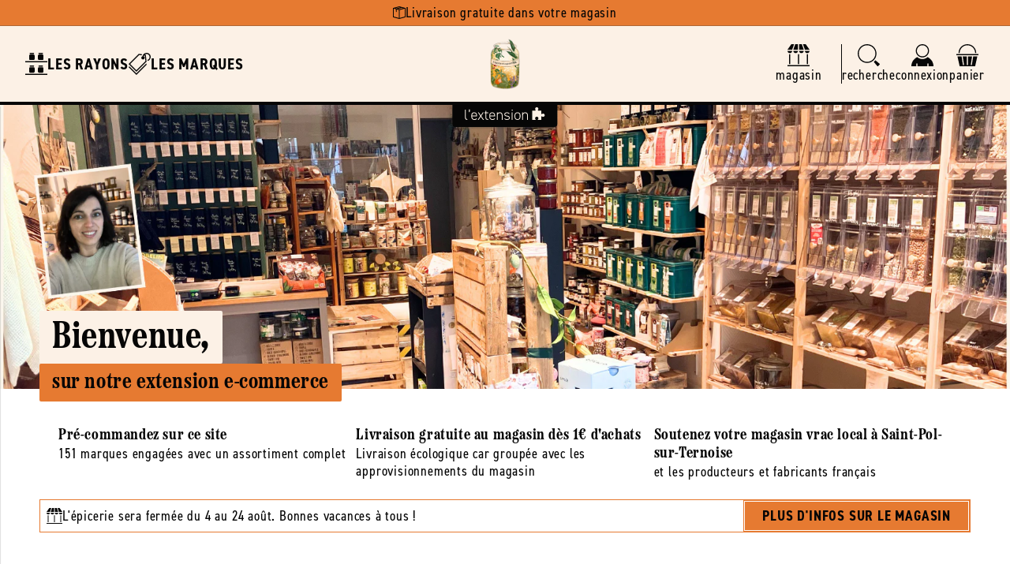

--- FILE ---
content_type: text/css
request_url: https://epiceriedaujourdhui.fr/cdn/shop/t/7/assets/section-hero.css?v=150769162456323576051727775046
body_size: -458
content:
.hero{padding-bottom:var(--gap-l)}.hero>*{width:100%}.hero__image{height:36rem;background-size:cover;background-position:center;background-repeat:no-repeat}.hero__title{width:100%;line-height:1;margin-bottom:calc(var(--gap-s) * -1)}.hero__title h2>*{width:fit-content;padding:var(--gap-xs) var(--gap-s);border-radius:var(--rad-s)}.hero__title h2 strong{background-color:var(--store-background-color);padding-bottom:var(--gap-xxs);font-size:var(--font-48)}.hero__title h2 span{background-color:var(--store-secondary-color);font-size:var(--font-28)}.hero__usps{padding-top:var(--gap-xl);padding-bottom:var(--gap)}.hero__usp h3{font-size:var(--font-20)}.hero__usp span{color:var(--store-main-color)}.hero__store>div{border:solid .1rem var(--store-secondary-color);color:var(--store-main-color)}.hero__store .svg{height:2rem;width:auto;color:var(--store-main-color)}@media only screen and (max-width: 749px){.hero__image{height:24rem}.hero__title h2 strong{font-size:var(--font-32)}.hero__title h2 span{font-size:var(--font-20)}.hero__usps{padding-top:var(--gap-l)}.hero__store a{width:100%}}.hero.default{padding:var(--gap);display:flex;flex-direction:column;gap:var(--gap);background-color:var(--eucalyptus-light)}
/*# sourceMappingURL=/cdn/shop/t/7/assets/section-hero.css.map?v=150769162456323576051727775046 */


--- FILE ---
content_type: text/css
request_url: https://epiceriedaujourdhui.fr/cdn/shop/t/7/assets/section-offers.css?v=136401088873282801141723217558
body_size: -266
content:
.offers{padding-top:var(--gap-xl);padding-bottom:var(--gap-xl)}.offers>div{position:relative;padding-bottom:var(--gap-l)}.offers .homepage-title{margin-top:-2.4rem}.card-promo__inner{height:100%;width:100%;border:solid .1rem var(--store-secondary-color);border-radius:var(--rad);background-color:var(--white);text-decoration:none;color:var(--store-main-color);overflow:hidden}.card-promo__inner>*,.card-promo__details>*{width:100%}.card-promo__media{position:relative;padding-top:100%;border-bottom:solid .1rem var(--store-secondary-color)}.card-promo__media .media-image,.card-promo__media .media-default{position:absolute;width:100%;height:100%;left:0;top:0;object-fit:cover}.card-promo__media .media-logo{position:absolute;width:8rem;height:8rem;top:.8rem;right:.8rem;border-radius:var(--rad-s);background-color:var(--white);padding:var(--gap-xxs);object-fit:contain}.card-promo__media .media-details{position:absolute;width:12rem;left:.8rem;bottom:-1.2rem;border-radius:var(--rad);box-shadow:var(--shadow-line);overflow:hidden}.card-promo__media .media-details>*{width:100%;font-family:var(--font-heading-family);font-weight:var(--font-bold);color:var(--store-main-color);text-align:center;line-height:1}.card-promo__media .media-details__claim{background-color:var(--store-background-color);font-size:var(--font-48);padding-top:var(--gap-s);padding-bottom:var(--gap-xs)}.card-promo__media .media-details__type{background-color:var(--store-accent-color);font-size:var(--font-16);padding-top:var(--gap-xs);padding-bottom:var(--gap-xxs)}.card-promo__details{padding:var(--gap) var(--gap-s) var(--gap-xs)}.card-promo__details h3{font-size:var(--font-24)}.card-promo__terms{font-size:var(--font-14);opacity:.8}.card-promo__cta{flex-shrink:0;border-top:solid .1rem var(--store-secondary-color);background-color:var(--store-background-color);padding:var(--gap-xs);font-weight:var(--font-bold);text-transform:uppercase;transition:var(--transition)}.card-promo__inner:hover .card-promo__cta{background-color:var(--store-accent-color)}
/*# sourceMappingURL=/cdn/shop/t/7/assets/section-offers.css.map?v=136401088873282801141723217558 */


--- FILE ---
content_type: text/css
request_url: https://epiceriedaujourdhui.fr/cdn/shop/t/7/assets/section-zero-waste.css?v=87352748088620781691728370988
body_size: -140
content:
.zero-waste{position:relative;padding-top:var(--gap-l);padding-bottom:var(--gap-xl)}.zero-waste__main-link{min-height:12rem;display:flex;align-items:stretch;border:solid .1rem var(--store-background-color);color:var(--store-main-color);text-decoration:none;transition:var(--transition)}.zero-waste__main-link:hover{border-color:var(--store-accent-color)}.zero-waste__main-link>div{width:100%;height:100%;display:flex;align-items:stretch;gap:var(--gap-s);border:solid .1rem var(--white);background-color:var(--store-background-color);padding:var(--gap-xs);overflow:hidden}.main-link__picture{position:relative;width:18rem;margin-bottom:-6.4rem}.main-link__picture svg{position:absolute;width:100%;height:100%;left:0;top:0;color:var(--store-main-color-light)}.main-link__picture img{position:absolute;width:5.6rem;height:5.6rem;left:20%;top:50%;object-fit:contain;border-radius:var(--rad);transform:rotate(10deg)}.zero-waste__main-link>span{display:flex;align-items:center;justify-content:center;flex-shrink:0;width:6.4rem;min-height:100%;background-color:var(--alpha-white);transition:var(--transition);padding:var(--gap-xs)}.zero-waste__main-link:hover>span{background-color:var(--store-accent-color)}.zero-waste__main-link>span svg{width:2.4rem}.zero-waste__main-link .main-link__content .content-usps{width:100%}.zero-waste__main-link .main-link__content .content-usps>li{background-color:var(--store-accent-color);box-shadow:var(--shadow);border-radius:var(--rad);padding:.2rem var(--gap-xs);font-weight:var(--font-bold);color:var(--store-main-color-light)}.zero-waste__main-link .main-link__content .content-usps>li>*{flex-shrink:0}.zero-waste__main-link .main-link__content .content-usps>li svg{width:1.6rem;height:auto;color:var(--store-main-color)}.zero-waste__main-link .main-link__content .content-usps>li strong{font-family:var(--font-heading-family);font-size:var(--font-24);color:var(--white);margin-bottom:-.2rem}@media only screen and (max-width: 749px){.zero-waste__main-link{flex-direction:column;align-items:center}.zero-waste__main-link>div{padding:var(--gap-s) var(--gap-xs)}.main-link__picture{width:32rem;margin-left:-6.4rem;margin-bottom:0}.main-link__picture img{width:4rem;height:4rem;left:30%;top:54%}.zero-waste__main-link>span{justify-content:flex-end;width:100%;min-height:unset}}
/*# sourceMappingURL=/cdn/shop/t/7/assets/section-zero-waste.css.map?v=87352748088620781691728370988 */


--- FILE ---
content_type: text/css
request_url: https://epiceriedaujourdhui.fr/cdn/shop/t/7/assets/section-categories-list.css?v=68503789941252564741723547320
body_size: -459
content:
.categories-list{padding-top:var(--gap-xl);padding-bottom:var(--gap-xl)}.categories-list__categories{padding-top:var(--gap-s)}.card-category{position:relative;width:100%;min-height:100%;padding:0 var(--gap-xs);margin-top:2.4rem}.card-category a,.card-category a h3{color:var(--store-main-color);text-decoration:none;transition:var(--transition)}.card-category a:hover,.card-category a:hover h3{color:var(--store-accent-color)}.card-category__header{margin-top:-2.4rem}.card-category__header>svg{width:4.8rem;height:4.8rem;padding:var(--gap-xs);border:solid .1rem var(--store-main-color);border-radius:var(--rad-s);background-color:var(--store-background-color)}.card-category__header>div{flex-grow:1;padding-bottom:var(--gap-xs);border-bottom:solid .1rem var(--store-main-color)}.card-category__header:hover .sqr-btn{color:var(--white);background-color:var(--store-accent-color)}.card-category__links{padding-bottom:var(--gap-s)}.card-category__links a{width:fit-content;padding:.2rem var(--gap-xs);background-color:var(--white);border-radius:var(--rad-s)}
/*# sourceMappingURL=/cdn/shop/t/7/assets/section-categories-list.css.map?v=68503789941252564741723547320 */


--- FILE ---
content_type: text/css
request_url: https://epiceriedaujourdhui.fr/cdn/shop/t/7/assets/section-brands-list.css?v=26565370198947606441723217554
body_size: -777
content:
.brands-list {
  padding-top: var(--gap-l);
  padding-bottom: var(--gap-xl);
}


--- FILE ---
content_type: text/css
request_url: https://epiceriedaujourdhui.fr/cdn/shop/t/7/assets/component-card-brand.css?v=70965250605912864681726669488
body_size: -266
content:
.card-brand{min-height:100%;background-color:var(--white);--card-border: solid .1rem var(--store-secondary-color);text-decoration:none;color:var(--store-main-color);margin-bottom:1.6rem}.card-brand>*{width:100%}.card-brand__media{position:relative;border:var(--card-border);border-top-left-radius:var(--rad);border-top-right-radius:var(--rad);padding-top:64%;overflow:hidden}.card-brand__media>img{position:absolute;width:100%;height:100%;left:0;top:0;object-fit:cover;transition:var(--transition)}.card-brand:hover .card-brand__media>img{transform:var(--scale)}.card-brand__summary{border-left:var(--card-border);border-right:var(--card-border);padding:var(--gap-xs);text-align:center}.card-brand__bottom{border:var(--card-border);border-bottom-left-radius:var(--rad);border-bottom-right-radius:var(--rad);padding:0 var(--gap-s);background-color:var(--store-background-color);transition:var(--transition)}.card-brand:hover .card-brand__bottom{background-color:var(--store-accent-color)}.card-brand__logo{width:8rem;height:8rem;border:var(--card-border);border-bottom-left-radius:var(--rad);border-bottom-right-radius:var(--rad);background-color:var(--white);padding:var(--gap-xxs);object-fit:contain;margin-top:-.1rem;margin-bottom:-1.6rem}.card-brand__bottom span{text-align:right;padding:var(--gap-xxs) 0}@media only screen and (max-width: 749px){.card-brand__media{padding-top:48%}.card-brand__logo{width:6.4rem;height:6.4rem}}
/*# sourceMappingURL=/cdn/shop/t/7/assets/component-card-brand.css.map?v=70965250605912864681726669488 */


--- FILE ---
content_type: text/css
request_url: https://epiceriedaujourdhui.fr/cdn/shop/t/7/assets/section-new-brands.css?v=56552640963840815741723217557
body_size: -477
content:
.new-brands{padding-top:var(--gap-xl);padding-bottom:var(--gap-xl);--card-border: solid .1rem var(--store-secondary-color)}.new-brands__brand{min-height:100%;background-color:var(--white);border:var(--card-border);border-radius:var(--rad);color:var(--store-main-color);text-decoration:none;overflow:hidden}.new-brands__brand>*{width:100%}.new-brands__brand .brand-media{padding:var(--gap-xs);overflow:hidden}.new-brands__brand .brand-media>img{height:12rem;width:12rem;object-fit:contain;transition:var(--transition)}.new-brands__brand:hover .brand-media>img{transform:var(--scale)}.new-brands__brand .brand-cta{padding:var(--gap-xxs) var(--gap-s);border-top:var(--card-border);background-color:var(--store-background-color);transition:var(--transition)}.new-brands__brand:hover .brand-cta{background-color:var(--store-accent-color)}
/*# sourceMappingURL=/cdn/shop/t/7/assets/section-new-brands.css.map?v=56552640963840815741723217557 */


--- FILE ---
content_type: text/css
request_url: https://epiceriedaujourdhui.fr/cdn/shop/t/7/assets/section-store-details.css?v=176705207294956147331727712867
body_size: -314
content:
.store-details{position:relative;background-color:var(--store-secondary-color);margin-top:var(--gap-l);padding-top:var(--gap-l);margin-bottom:var(--gap-xxl)}.store-details__content .content-store-picture>div{position:relative;padding-top:100%;width:100%;margin-bottom:calc(var(--gap) * -1)}.store-details__content .content-store-picture img{position:absolute;width:100%;height:100%;left:0;top:0;object-fit:cover;border-radius:var(--rad-s)}.store-details__content .search_link{width:fit-content;color:var(--store-main-color);text-decoration:none;border:solid .1rem var(--store-main-color);border-radius:var(--rad-s);padding:var(--gap-xxs) var(--gap-xs);transition:var(--transition)}.store-details__content .search_link:hover{color:var(--store-accent-color);border-color:var(--store-accent-color)}.store-details__content .search_link .svg{height:2.4rem;width:auto}.store-details__content .search_link span{font-weight:var(--font-bold);text-transform:uppercase}.store-details__content .content-store-details .details__social a svg{width:4.8rem;height:4.8rem;color:var(--store-main-color);transition:var(--transition)}.store-details__content .content-store-details .details__social a:hover svg{color:var(--store-accent-color)}.store-details__content .content-store-hours table{box-shadow:none;width:100%;border-collapse:separate;border-spacing:.4rem}.store-details__content .content-store-hours table th{padding:var(--gap-xxs) var(--gap-xs);border:0;text-align:right}.store-details__content .content-store-hours table td{font-size:var(--font-18);background-color:#fff6;padding:var(--gap-xxs) var(--gap-xs);border:0;border-radius:var(--rad-s);text-align:center}.store-details__content .content-store-hours table thead th,.store-details__content .content-store-hours table thead td{background-color:transparent}.store-details__content .content-store-hours table tr.table_bg td{background-color:#fffc}@media only screen and (max-width: 749px){.store-details__content .content-store-picture>div{margin-bottom:0}.store-details__content .content-store-hours{border-top:solid .1rem var(--store-main-color);padding-top:var(--gap-s);padding-bottom:var(--gap)}.store-details__content .content-store-hours table th{padding-left:0;text-align:left}}
/*# sourceMappingURL=/cdn/shop/t/7/assets/section-store-details.css.map?v=176705207294956147331727712867 */
